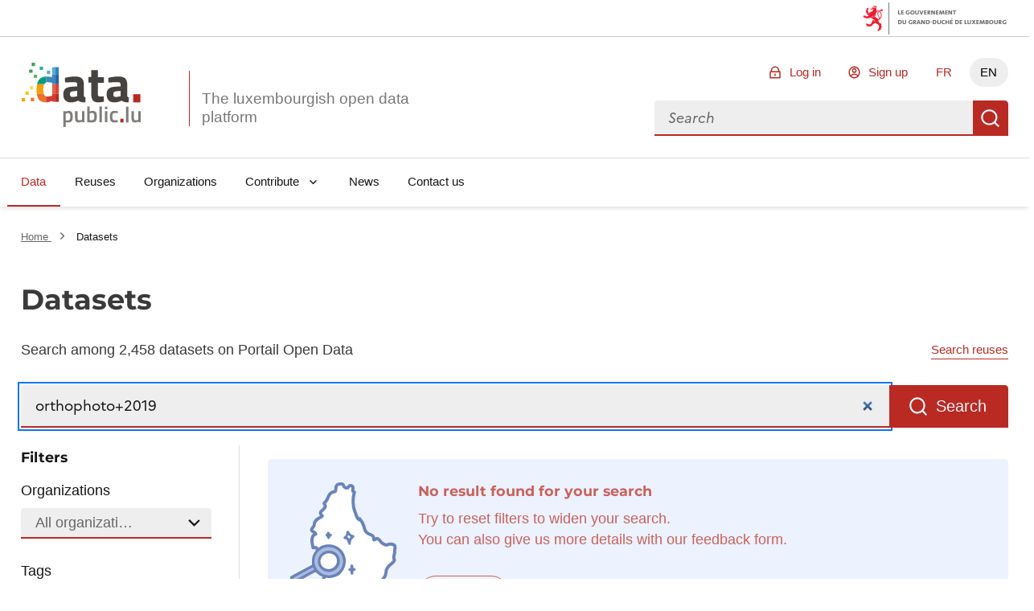

--- FILE ---
content_type: image/svg+xml; charset=utf-8
request_url: https://data.public.lu/_themes/themelu/assets/icon_lux_search_2024.svg
body_size: 6912
content:
<?xml version="1.0" encoding="UTF-8"?>
<svg xmlns="http://www.w3.org/2000/svg" version="1.1" viewBox="0 0 136.9 160" fill="none" width="134">
  <defs>
    <style>
      .cls-1 {
        fill: #fff;
      }

      .cls-2, .cls-3 {
        fill: #3558a2;
      }

      .cls-3 {
        isolation: isolate;
        opacity: .5;
      }

      .cls-4 {
        fill: none;
        stroke: #3558a2;
        stroke-linecap: round;
        stroke-linejoin: round;
        stroke-width: 4px;
      }
    </style>
  </defs>
  <!-- Generator: Adobe Illustrator 28.6.0, SVG Export Plug-In . SVG Version: 1.2.0 Build 709)  -->
  <g>
    <g id="Layer_1">
      <g>
        <polygon class="cls-3" points="6.2 126.7 4.9 123.9 29.9 110.4 31.2 113 6.2 126.7"/>
        <path class="cls-3" d="M33.3,109.3c-.9-2.2-1.4-4.5-1.4-6.9,0-2.4.5-4.7,1.4-6.9.9-2.2,2.3-4.1,4-5.8,1.7-1.6,3.7-2.9,5.9-3.8,2.2-.9,4.6-1.3,6.9-1.2,4.8,0,9.3,2,12.6,5.4,3.3,3.4,5.2,7.9,5.2,12.7,0,9.7-8.1,17.5-17.9,17.5-2.4,0-4.7-.4-6.9-1.3-2.2-.9-4.2-2.2-5.9-3.9-1.7-1.7-3-3.6-3.9-5.8Z"/>
        <path class="cls-1" d="M131.9,86.4c-.2,1.2-.4,2.4-.3,3.6.1,1-.2,2.2-.5,3.4-.6,2.1-1.3,4.7,0,7.6-.3.5-.9,1.4-1.7,2h-.1c-4.2,3.4-9,7.1-9,14.4,0,2.8-1.9,4.8-4,7.2-1.6,1.7-3.2,3.5-4.2,5.8,0,0,0,0,0,0-.5.3-1.6,1-1.6,2.4,0,.4.1,1.4,1.3,2,1.2.7,1.3,1.1,1.3,1.1h0c0,.3-.6,1.1-.9,1.6-.5.6-1,1.3-1.3,2.1-1.2,2.6-.6,4.9,0,7,.3,1.4.7,2.7.4,3.8-.2,1,0,1.9,0,2.8,0,.2,0,.5,0,.8-.7-.2-1.9-.7-2.6-1-.4-.2-.7-.3-1.1-.5-1.7-.7-2.1-1.3-2.2-1.5-4.2-7.6-10.8-7.3-16.6-6.5-6.5.9-9.8,4.7-11.9,8-.6.4-1.1.9-1.5,1.4-.3.3-.9,1-1.1,1,0,0-.4,0-1.2-.9-1-1-1.9-1.1-2.6-1-1.6.2-2.4,1.6-3,2.6,0,.1-.1.2-.2.3-.3,0-.7-.2-1.2-.4-1.1-.4-2.6-1-4.3-.5h-.6s0-.1,0-.3c0-.4-.1-.7-.3-1,0-.1-.2-.3-.2-.9,0-.2,0-.4-.1-.6-1.4-4.1-4.2-6.5-8.3-7.1-1.2-.2-2.3.2-3.1.5-.8.3-1.1.4-1.2.2-.4-.2-.9-.3-1.4-.2-.5.1-.9.1-1.9-1.2-.1-.2-.3-.3-.4-.4-1.6-1.1-2-1.6-1.8-2.2.2-.6.6-2.5-.5-4-.2-.3-.5-.5-.8-.7,1.5-.7,2.4-2,3.2-2.9.4-.6.9-1.1,1.3-1.5,1-.8,1.5-2.1,1.3-3.3-.2-1.2-1-2.1-2.2-2.6,0-.5.4-1.4,1.2-2.9,0-.2.1-.3.2-.5,3.6.7,7.4.5,11-.6,3.8-1.3,7.3-3.6,9.8-6.7,2.9-3.6,4.6-8,4.8-12.6.2-4.6-1-9.2-3.6-13-3.5-5.2-9.3-8.7-15.5-9.4-3.5-.4-7,0-10.3,1.2-2.1.8-3.9,1.9-5.6,3.3-.3-.8-.7-1.5-1.3-1.9-1.3-1-2.8-.7-3.9-.4-.1-.6-.3-1.2-.4-1.9-.7-3-1.2-5.5-.3-8.3l.2-.5c.9-2.5,1.1-2.6,2.2-2.6.6,0,1.2-.2,1.5-.7s.6-1,.5-1.6c-.4-2.9-2.7-4-4.1-4.6-.4-.2-1.1-.5-1.2-.6,0,0,0,0,0-.1,0-.4.6-.9,1.1-1.5,1-1.1,2.4-2.7,2.4-5,0-3.6,2.2-5,6-7.2.3-.2.7-.4,1-.6.1,0,.3-.1.4-.2.9-.5,2.4-1.2,2.6-2.7,0-.5,0-1.5-.9-2.5-1.2-1.2-1.2-1.8-1.2-1.8,0-.4,1-1.2,1.7-1.8.5-.4.9-.8,1.4-1.3l.2-.2c1.2-1.2,4.8-4.6,1.7-8.5,2.1-1.8,3.2-4.3,4.2-6.6,1.7-3.9,2.8-6.2,6.6-6.5,3.6-.3,3.6-3.7,3.6-4.9,0-.4,0-.7,0-1,0-.3,0-.7.1-1,.2-2.2.4-2.4,1.6-2.5.5,0,1.1-.2,1.6-.3,2.3-.5,2.4-.5,2.9,1.2.4,1.4,1.5,2.2,2.5,2.8.3.2.6.4.8.5.4.3.8.5,1.3.5h2.6c.8,0,1.5-.5,1.8-1.3.8-2,1.3-1.9,2-1.7.6.1.9.2.5,2.1-.5,2.4,0,4.2,1.5,5.2-2.3,9.6-1.7,18.4,1.8,26.2.3.7.6,1.5.8,2.3.8,2.4,1.7,5.5,4.8,7.2.5.3,1,.3,1.4.2,2.7,2.9,3.6,6.5,4.7,10.8h0c1.2,5.1,6.3,7.4,9.3,8.4,1.6.5,1.9,1.2,2.3,3.1,0,0,0,0,0,0,0,0,0,0,0,.1,0,.6-.3,2,.9,2.9,1.3.9,2.8.1,3.3-.2.4-.2.8-.5,1.2-.8.2-.1.5-.3.6-.4,0,0,.1.1.2.2.2.2.4.4.6.6.8.5,1.5,1.2,2,2.2,0,0,0,.1.1.2,1.1,1.7,2.7,2.6,4.1,3.4.6.3,1.2.7,1.7,1,.3.2.7.4,1.1.4l3,.2c.5,0,1.1-.2,1.5-.6.7-.7,1.1-.8,3.3-.6,2.2.2,2.8.7,3,.9.4.5.2,1.8,0,3Z"/>
        <path class="cls-4" d="M44,123c-.7,1.3-2.5,4.9-.5,5.6,1.7.5,1.7,2,.8,2.7-2,1.6-2.8,4.9-6.3,4.4-.6.8-1.4,1.6-1.1,2.8,1.7.4,4.4-.7,3.5,2.9-.5,2,1.1,3.2,2.6,4.3,1,1.3,2.1,2.4,4,2,1.8,1,3.3-.8,5-.5,0,0,0,0,0,0,3.7.6,5.6,2.8,6.7,5.8,0,.7.1,1.4.5,2,0,1.3.3,2.5,2,2.3.3,0,.7,0,1,0,2.2-.7,4,1.4,6.1.9,1.1-1,1.9-4,3.4-2.5,3.6,3.5,4.7-.3,6.8-1.5,2.5-4,5.4-6.7,10.7-7.5,6.2-.9,11.2-.6,14.6,5.5.6,1.1,2,1.8,3.2,2.3,1.8.8,4.1,2.1,5.6,1.6,1.8-.6.3-3.3.7-5.1.7-3.6-2.1-7-.6-10.4,1.2-2.5,4.8-4.6.2-7.3-1-.6.8-1,1.1-1.6,2.1-5.2,8.5-8.1,8.5-14.2,0-6.4,4.1-9.6,8.3-12.9,1.4-1.1,2.9-3.3,2.5-4-2.2-3.8.8-7.2.4-10.7-.4-3.5,3.3-8.6-4.5-9.3-2.3-.2-3.4-.2-4.8,1.1-1,0-2-.1-3-.2-1.8-1.3-4.1-1.9-5.4-3.9-.6-1.3-1.5-2.4-2.8-3.1-1.8-2.3-3.1-.4-4.6.4-2.3,1.3-.9-1-1.3-1.5-.5-2.1-1-3.7-3.6-4.6-3.4-1.1-7.1-3.4-8-6.9-1.2-4.6-2.2-8.9-5.7-12.3,0,0,0,0,0,0h0c-.2-.4-.4-.8-.7-1.2-.2.4-.5.8-.7,1.2,0,0,0,0,0,0-3.3-1.9-3.5-5.7-4.8-8.6-3.8-8.6-3.7-17.6-1.3-26.5-2-.5-2.3-1.7-1.9-3.7.3-1.6.5-3.8-2-4.5-2.5-.7-3.6.9-4.4,2.8-.9,0-1.7,0-2.6,0-.9-.8-2.4-1.4-2.6-2.3-1.1-4.3-3.9-2.7-6.6-2.4-3.4.5-3.1,3-3.5,5.3-.2,1.6.4,4-1.8,4.2-8.8.7-7.1,10.7-12.7,14.2-.6.4-.3,1.3.2,1.8,2.6,2.8-.2,5.1-1.5,6.4-2.5,2.4-5.8,3.8-1.9,7.8,1.2,1.2-.9,1.8-1.7,2.3-3.8,2.2-8.1,4.1-8,9.5,0,2.9-3.2,4.1-3.4,6.3-.3,3.2,4.8,2.2,5.3,5.8-3,0-3.5,1.9-4.3,4.4-1.6,4.6.3,8.7.9,12.9,1.8.6,4.8-2.2,5.1,2.1"/>
        <g>
          <path class="cls-2" d="M68,90.5c-3.5-5.2-9.3-8.7-15.5-9.4-3.5-.4-7,0-10.3,1.2s-6,3.4-8.4,6c-4.2,4.7-5.9,10.8-5.1,17.1.1,1.1-.1,1.7-1.2,2.2-8.2,4.3-16.3,8.7-24.5,13.1-2.6,1.4-2.8,2.1-1.5,4.7.6,1.3,1.2,2.5,1.8,3.8.9,1.9,1.8,2.2,3.6,1.2,7.8-4.3,15.6-8.5,23.4-12.8.8-.4,1.9-1.2,2.8-1.1s1.8,1.3,2.5,1.9c5.8,5,14,6.7,21.3,4.3s7.3-3.6,9.8-6.7c2.9-3.6,4.6-8,4.8-12.6.2-4.6-1-9.2-3.6-13ZM6.2,126.7l-1.3-2.8,25-13.5,1.3,2.5-24.9,13.7ZM50,120.2c-2.4,0-4.7-.4-6.9-1.3-2.2-.9-4.2-2.2-5.9-3.9-1.7-1.7-3-3.6-3.9-5.8-.9-2.2-1.4-4.5-1.4-6.9,0-2.4.5-4.7,1.4-6.9.9-2.2,2.3-4.1,4-5.8,1.7-1.6,3.7-2.9,5.9-3.8,2.2-.9,4.6-1.3,6.9-1.2,4.8,0,9.3,2,12.6,5.4,3.3,3.4,5.2,7.9,5.2,12.7,0,9.7-8.1,17.5-17.9,17.5Z"/>
          <path class="cls-2" d="M75.9,81.4c0,0-.2,0-.2,0-.7-.4-1-1.3-1.3-2s-.6-1.8-.9-2.8c-.4-1.3-1.2-2.1-2.6-2.3-.4,0-.8-.1-1.1-.3-.6-.3-1.2-.9-1.1-1.7,0-.8.7-1.1,1.3-1.5s1.1-.9,1.4-1.5c.8-1.2,1-2.6,1-3.9,0-.9.7-1.8,1.6-1.7,1.2,0,1.8.8,2.3,1.8.9,1.7,2.1,3.2,4.2,3.5.9.1,1.7.5,1.9,1.5.2,1-.4,1.6-1.1,2.2-2.3,1.8-3.6,4.2-3.5,7.2,0,.9-.8,2-1.8,1.7ZM73.4,71.7l.4-.4,2.1,2.5,1.7-2.4-2.9-2.3c-.5.9-.9,1.8-1.4,2.6h0Z"/>
          <path class="cls-2" d="M81.2,114.9v2.3c0,1.1-.3,2.1-1.5,2.2-1.1.2-1.9-.6-2.1-1.9,0-.4,0-.8,0-1.2,0-.4,0-.7,0-1.1-1.3-.3-2.8-.5-2.7-2.3,0-1,.7-1.4,2.6-1.7,0-.8,0-1.6,0-2.5,0-1.4.8-2.2,1.8-2.2,1,0,1.7.8,1.8,2.2,0,.8,0,1.5,0,2.4,1.4,0,2.7-.1,3,1.5.2,1.1-.6,1.7-2.7,2.3Z"/>
          <path class="cls-2" d="M51.5,67.4c1.2,0,2.3.3,2.4,1.7.1,1.5-1.1,1.8-2.3,2.2,0,.6,0,1.2-.3,1.8-.4.7-1.3,1.3-2.1,1-.8-.3-1.1-1.1-1.3-1.9s-.6-1.5-1.4-2c-1.1-.6-.8-2,.3-2.8.4-.2.8-.5.9-.9.3-1,.8-1.6,1.8-1.5,1.1,0,1.6.8,1.8,1.8,0,.2,0,.3.1.6Z"/>
          <path class="cls-2" d="M50.2,88.8c-7.7,0-14.2,6.3-14.1,13.8,0,1.8.4,3.5,1.1,5.2.7,1.6,1.7,3.1,3,4.4,1.3,1.2,2.8,2.2,4.5,2.9,1.7.7,3.4,1,5.2,1,1.8,0,3.7-.3,5.4-1,1.7-.7,3.2-1.7,4.6-3,1.3-1.3,2.3-2.8,3.1-4.5.7-1.7,1.1-3.5,1.1-5.3,0-7.6-5.9-13.4-13.7-13.4ZM58,108.4c-1.2,1.4-2.8,2.6-4.6,3.2-4.1,1.5-9,.4-11.8-3-2-2.4-2.8-5.9-1.7-8.9.7-2,2-3.9,3.8-5.2,5.5-4.1,14.7-1.9,16.3,5.2.7,3.2,0,6.2-2,8.5Z"/>
        </g>
        <path class="cls-1" d="M58,108.4c-1.2,1.4-2.8,2.6-4.6,3.2-4.1,1.5-9,.4-11.8-3-2-2.4-2.8-5.9-1.7-8.9.7-2,2-3.9,3.8-5.2,5.5-4.1,14.7-1.9,16.3,5.2.7,3.2,0,6.2-2,8.5Z"/>
      </g>
    </g>
  </g>
</svg>